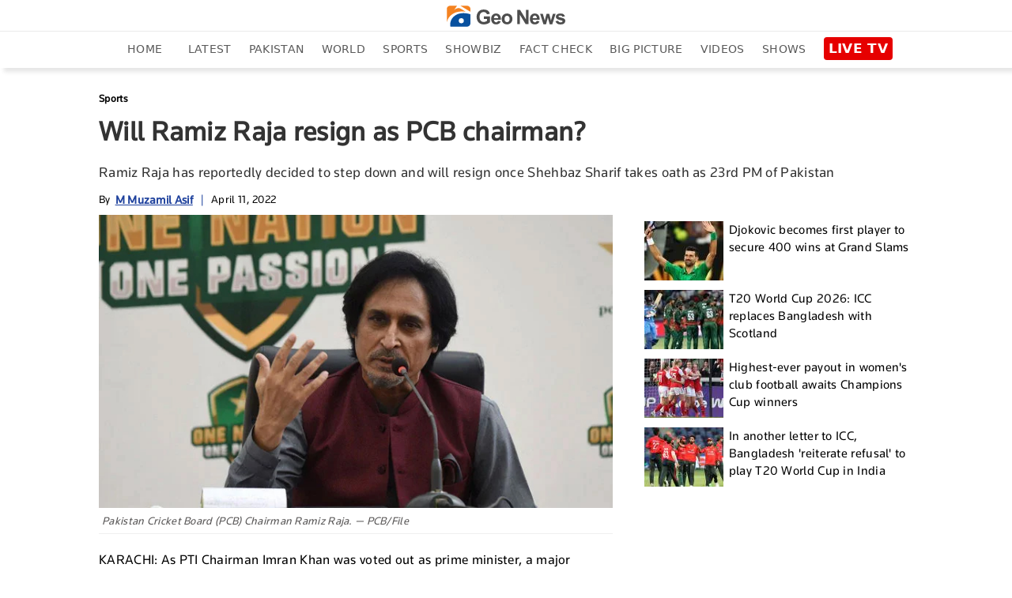

--- FILE ---
content_type: text/html; charset=utf-8
request_url: https://www.google.com/recaptcha/api2/aframe
body_size: 266
content:
<!DOCTYPE HTML><html><head><meta http-equiv="content-type" content="text/html; charset=UTF-8"></head><body><script nonce="pMzgH6_HLaDGeoMWh1fsOA">/** Anti-fraud and anti-abuse applications only. See google.com/recaptcha */ try{var clients={'sodar':'https://pagead2.googlesyndication.com/pagead/sodar?'};window.addEventListener("message",function(a){try{if(a.source===window.parent){var b=JSON.parse(a.data);var c=clients[b['id']];if(c){var d=document.createElement('img');d.src=c+b['params']+'&rc='+(localStorage.getItem("rc::a")?sessionStorage.getItem("rc::b"):"");window.document.body.appendChild(d);sessionStorage.setItem("rc::e",parseInt(sessionStorage.getItem("rc::e")||0)+1);localStorage.setItem("rc::h",'1769265327323');}}}catch(b){}});window.parent.postMessage("_grecaptcha_ready", "*");}catch(b){}</script></body></html>

--- FILE ---
content_type: text/html; charset=UTF-8
request_url: https://www.geo.tv/feeds/getEntertainmentVideoStory
body_size: 647
content:
<div class="more-episode laodMoreVideo" data-vr-zone="Live Page">
    <div class="tittle-top">
        <h2><a href="https://www.geo.tv/category/entertainment" target="_blank">RECOMMENDED FOR YOU</a></h2>
    </div>
                <div class="col-xs-12 col-sm-12 col-md-6 col-lg-2 cat-box">
                <div class="cat-list">
                    <a class="open-section" href="https://www.geo.tv/latest/646970-how-brooklyn-beckhams-wedding-was-almost-called-off-amid-family-tensions"
                       title="How Brooklyn Beckham's wedding was almost called off amid family tensions" target="_blank">
                        <div class="image_box"><img alt="How Brooklyn Beckham's wedding was almost called off amid family tensions" title="How Brooklyn Beckham's wedding was almost called off amid family tensions" src="https://www.geo.tv/assets/uploads/updates/2026-01-24/l_646970_071326_updates.jpg" class="cat-pic-shad"></div>                        <div class="main-heading">
                            <h2 data-vr-headline>
                                How Brooklyn Beckham's wedding was almost called...                            </h2>
                        </div>
                    </a>
                </div>
            </div>
                        <div class="col-xs-12 col-sm-12 col-md-6 col-lg-2 cat-box">
                <div class="cat-list">
                    <a class="open-section" href="https://www.geo.tv/latest/646967-jimmy-kimmel-blasts-fcc-rule-change-calls-it-latest-attack-on-free-speech"
                       title="Jimmy Kimmel blasts FCC rule change, calls it ‘latest attack on free speech'" target="_blank">
                        <div class="image_box"><img alt="Jimmy Kimmel blasts FCC rule change, calls it ‘latest attack on free speech'" title="Jimmy Kimmel blasts FCC rule change, calls it ‘latest attack on free speech'" src="https://www.geo.tv/assets/uploads/updates/2026-01-24/l_646967_061354_updates.jpg" class="cat-pic-shad"></div>                        <div class="main-heading">
                            <h2 data-vr-headline>
                                Jimmy Kimmel blasts FCC rule change, calls it...                            </h2>
                        </div>
                    </a>
                </div>
            </div>
                        <div class="col-xs-12 col-sm-12 col-md-6 col-lg-2 cat-box">
                <div class="cat-list">
                    <a class="open-section" href="https://www.geo.tv/latest/646972-andrew-finally-steps-into-new-home-after-serious-warning"
                       title="Andrew finally steps into new home after serious warning" target="_blank">
                        <div class="image_box"><img alt="Andrew finally steps into new home after serious warning" title="Andrew finally steps into new home after serious warning" src="https://www.geo.tv/assets/uploads/updates/2026-01-24/l_646972_071515_updates.jpg" class="cat-pic-shad"></div>                        <div class="main-heading">
                            <h2 data-vr-headline>
                                Andrew finally steps into new home after serious...                            </h2>
                        </div>
                    </a>
                </div>
            </div>
                        <div class="col-xs-12 col-sm-12 col-md-6 col-lg-2 cat-box">
                <div class="cat-list">
                    <a class="open-section" href="https://www.geo.tv/latest/646974-king-charles-and-harry-may-be-apart-but-one-thing-keeps-them-aligned"
                       title="King Charles and Harry may be apart, but one thing keeps them aligned" target="_blank">
                        <div class="image_box"><img alt="King Charles and Harry may be apart, but one thing keeps them aligned" title="King Charles and Harry may be apart, but one thing keeps them aligned" src="https://www.geo.tv/assets/uploads/updates/2026-01-24/l_646974_070524_updates.jpg" class="cat-pic-shad"></div>                        <div class="main-heading">
                            <h2 data-vr-headline>
                                King Charles and Harry may be apart, but one...                            </h2>
                        </div>
                    </a>
                </div>
            </div>
                        <div class="col-xs-12 col-sm-12 col-md-6 col-lg-2 cat-box">
                <div class="cat-list">
                    <a class="open-section" href="https://www.geo.tv/latest/646968-zayn-malik-thrills-desi-fans-with-urdu-lyrics-in-new-song"
                       title="Zayn Malik thrills desi fans with 'Urdu' lyrics in new song" target="_blank">
                        <div class="image_box"><img alt="Zayn Malik thrills desi fans with 'Urdu' lyrics in new song" title="Zayn Malik thrills desi fans with 'Urdu' lyrics in new song" src="https://www.geo.tv/assets/uploads/updates/2026-01-24/l_646968_064859_updates.jpg" class="cat-pic-shad"><span class="video-icon"><img  class="lazyload" src="https://www.geo.tv/assets/front/images/video-icon-live.svg"></span></div>                        <div class="main-heading">
                            <h2 data-vr-headline>
                                Zayn Malik thrills desi fans with 'Urdu' lyrics...                            </h2>
                        </div>
                    </a>
                </div>
            </div>
                        <div class="col-xs-12 col-sm-12 col-md-6 col-lg-2 cat-box">
                <div class="cat-list">
                    <a class="open-section" href="https://www.geo.tv/latest/646966-bella-hadids-ryan-murphy-show-draws-harsh-criticism-unwatchable"
                       title="Bella Hadid's Ryan Murphy show draws harsh criticism: 'Unwatchable'" target="_blank">
                        <div class="image_box"><img alt="Bella Hadid's Ryan Murphy show draws harsh criticism: 'Unwatchable'" title="Bella Hadid's Ryan Murphy show draws harsh criticism: 'Unwatchable'" src="https://www.geo.tv/assets/uploads/updates/2026-01-24/l_646966_063119_updates.jpg" class="cat-pic-shad"></div>                        <div class="main-heading">
                            <h2 data-vr-headline>
                                Bella Hadid's Ryan Murphy show draws harsh...                            </h2>
                        </div>
                    </a>
                </div>
            </div>
            </div>